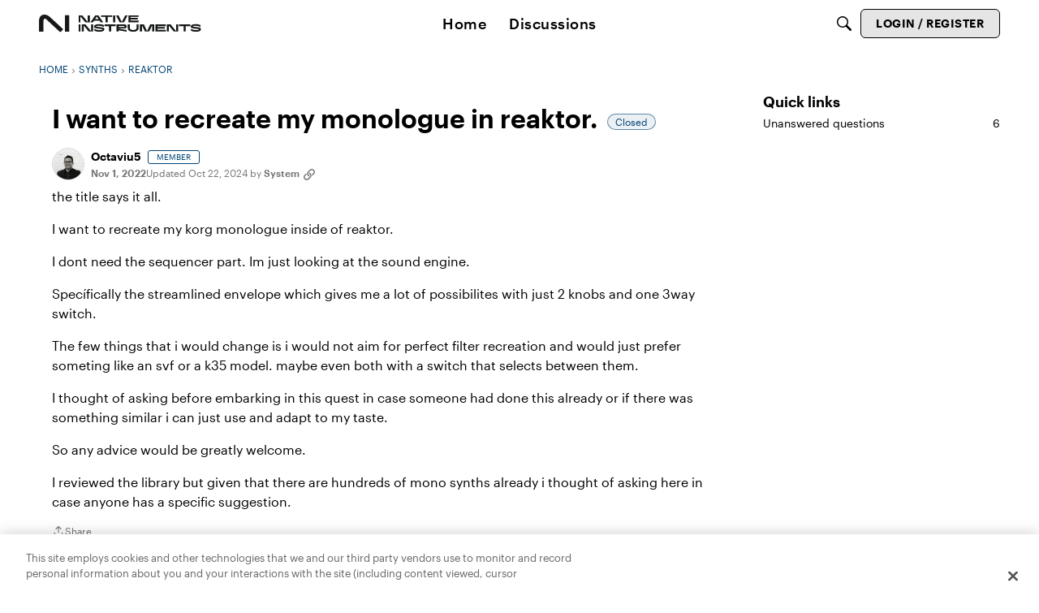

--- FILE ---
content_type: application/x-javascript
request_url: https://community.native-instruments.com/dist/v2/layouts/chunks/embedService.loadable.QDYJ-w0M.min.js
body_size: 11531
content:
import{j as t,r as b,i as le,R as Ie,l as z}from"../vendor/vendor/react-core.BgLhaSja.min.js";import{gP as de,b0 as p,bZ as ce,gQ as Y,a_ as C,a$ as X,ag as L,bp as j,a4 as ve,ae as _,gh as Ee,gR as D,y as ke,gS as R,aW as Te,O as Le,Q as Ne,gT as Se,ap as Ae,aq as De,ar as Re,t as u,a9 as Ue,as as Pe,aZ as Me,au as Fe,al as Ve,bo as Be,I as O,gU as ze,gV as me,gW as S,gX as J,gY as Oe,gZ as qe,g_ as G,g$ as _e,ax as ue,a8 as H,aa as Ge,ab as He,c5 as W,ad as $,h0 as We,a1 as Q,ai as he,aJ as $e,h1 as K,aL as Ye,aM as ge,ga as Xe,aN as I,aQ as T,aO as ee,aj as y,d3 as F,h2 as q,aP as k,e0 as te,h3 as Qe,bi as be,bf as Ze,e$ as V,cT as Je,cP as Ke,bR as et,ek as tt,b6 as st,h4 as xe,h5 as at,bA as B,h6 as it,h7 as nt}from"../entries/layouts.VoFs29CL.min.js";import{a as ot,e as rt,M as se,F as lt,A as dt,b as ct,R as mt,c as ut,d as ht,E as gt}from"./MenuBarSubMenuItemGroup.rogWCtl4.min.js";import{a as bt,G as xt,m as ft}from"./attachmentIconsStyles.Ds9llwpg.min.js";import{T as pt}from"./TruncatedText.qau12x-U.min.js";import{g as yt,r as g}from"./embedService.register.Da0w_iSb.min.js";function jt(e,s){const a=(i,r)=>r?a(r,i%r):i,n=a(e,s);return e=e/n,s=s/n,{numerator:e,denominator:s,shorthand:s+":"+e}}function wt(e){return t.jsx(t.Fragment,{children:t.jsx(de,{style:{aspectRatio:"16 / 9"},embedType:e.embedType,url:e.url})})}const ae=350;function Ct(e){const s=`https://codepen.io/${e.author}/embed/preview/${e.codePenID}`;return t.jsx(p,{type:e.embedType,children:t.jsx("iframe",{src:s,height:Math.max(e.height||ae,ae),width:"100%",scrolling:"no"})})}function It(e){const{title:s,name:a,url:n,dateUploaded:i,type:r,mimeType:m,size:l}=e,x=s||a,o=ot(),h=bt(),d=ce(),{inEditor:w}=Y();return t.jsx(C,{size:X.SMALL,children:t.jsx(p,{type:e.type,embedActions:t.jsx(t.Fragment,{}),children:t.jsxs(L,{to:n,className:j(o.link,o.box),type:m,download:a,tabIndex:w?-1:0,children:[r&&t.jsx("div",{className:j(o.format),children:t.jsx(xt,{type:r,className:h.root})}),t.jsxs("div",{className:j(o.main,"attachment-main"),children:[t.jsx("div",{className:j(o.title,"attachment-title"),children:x}),t.jsxs("div",{className:j(o.metas,d.root),children:[i&&t.jsx("span",{className:d.meta,children:t.jsx(ve,{source:"Uploaded <0/>",c0:t.jsx(_,{timestamp:i})})}),t.jsx("span",{className:d.meta,children:t.jsx(Ee,{numBytes:l})})]})]})]})})})}function vt(e){const{type:s,size:a,dateInserted:n,name:i,downloadUrl:r,url:m}=e,l=ft(s);return t.jsx(It,{type:l,size:a,name:i,url:r??m,dateUploaded:n,mimeType:s})}function ie(e){const s=D();return b.useLayoutEffect(()=>{Et().catch(s)}),t.jsx(p,{type:e.embedType,children:t.jsx("a",{className:"embedExternal-content gie-single js-gettyEmbed",href:`https://www.gettyimages.com/detail/${e.photoID}`,id:e.foreignID,"data-height":e.height,"data-width":e.width,"data-sig":e.embedSignature,"data-items":e.photoID,children:e.url})})}async function Et(){const e=document.querySelectorAll(".js-gettyEmbed");if(e.length>0)for(const s of e){s.getAttribute("href");const a=s.getAttribute("id")||"",n=s.getAttribute("data-sig")||"",i=Number(s.getAttribute("data-height"))||1,r=Number(s.getAttribute("data-width"))||1,m=ke(s.getAttribute("data-items")||"");await kt({height:i,width:r,foreignID:a,embedSignature:n,photoID:m}),s.classList.remove("js-gettyEmbed")}}async function kt(e){const s=a=>{(window.gie.q=window.gie.q||[]).push(a)};window.gie=window.gie||s,window.gie(()=>{window.gie.widgets.load({id:e.foreignID,sig:e.embedSignature,w:e.width+"px",h:e.height+"px",items:e.photoID,caption:!1,is360:!1,tld:"com"})}),await R("https://embed-cdn.gettyimages.com/widgets.js")}function Tt(e){const s=(e.height||1)/(e.width||1)*100+"%",a={maxWidth:e.width?e.width+"px":"100%",paddingBottom:s};if(!e.giphyID)throw new Error("Giphy embed fail, the post could not be found");const n=`https://giphy.com/embed/${e.giphyID}`;return t.jsx(C,{className:"embedGiphy",children:t.jsx(p,{type:e.embedType,children:t.jsx("div",{className:"embedExternal-ratio",style:a,children:t.jsx("iframe",{src:n,className:"giphy-embed embedGiphy-iframe"})})})})}function Lt(e){return t.jsx(C,{className:"embedIFrame",children:t.jsx(p,{type:e.embedType,children:t.jsx("iframe",{width:"100%",height:"480px",style:{minHeight:480,backgroundColor:"#f4f4f4"},sandbox:"allow-same-origin allow-scripts allow-modals allow-popups allow-popups-to-escape-sandbox",src:e.url,frameBorder:0})})})}function ne(e){const s=rt(),[a,n]=b.useState(e.initialAlt),[i,r]=b.useState(e.initialTargetUrl),m=b.useRef(null),l=!!e.initialTargetUrl;b.useEffect(()=>{n(e.initialAlt)},[e.initialAlt]),b.useEffect(()=>{r(e.initialTargetUrl)},[e.initialTargetUrl]);const x=b.useCallback(d=>{if(d){const w=d.target.value||"";d.stopPropagation(),d.preventDefault(),l?r(w):n(w)}},[]);b.useEffect(()=>{var d;(d=m.current)==null||d.focus()},[]);const o=d=>{e.onSave(d),e.onClose()},h=Te("modalTitle");return t.jsx(Le,{isVisible:e.isVisible,size:Ne.SMALL,titleID:h,exitHandler:e.onClose,children:t.jsx(Se,{children:t.jsx("form",{className:s.form,children:t.jsx(Ae,{header:t.jsx(Fe,{title:l?u("Link Image to URL"):u("Alt Text"),titleID:h,closeFrame:()=>{e.onClose()}}),body:t.jsx(Pe,{className:s.verticalPadding,children:t.jsx(Me,{label:l?u("Enter the URL you want this image to link to."):u("Alternative text helps users with accessibility concerns and improves SEO."),labelClassName:s.paragraph,inputProps:{required:!0,value:l?i:a,onChange:x,inputRef:m,placeholder:l?u("Example: https://example.com"):u("Example: https://example.com/image.jpg"),onKeyPress:d=>{d.key==="Enter"&&(d.preventDefault(),d.stopPropagation(),o(l?{targetUrl:i}:{alt:a||""}))}}})}),footer:t.jsx(De,{justifyRight:!0,children:t.jsx(Re,{buttonType:Ue.TEXT_PRIMARY,onClick:d=>{d.preventDefault(),d.stopPropagation(),o(l?{targetUrl:i}:{alt:a||""})},children:u("Save")})})})})})})}function Nt(e){const{displaySize:s="large",float:a="none",embedType:n}=e,i=b.useRef(null),[r,m]=b.useState(!1),[l,x]=b.useState(!1),{descriptionID:o}=Y(),h=Ve();function d(c){e.syncBackEmbedValue&&e.syncBackEmbedValue(c)}const w={left:{icon:t.jsx(ct,{}),label:u("Float Left")},none:{icon:t.jsx(dt,{}),label:u("Centered")},right:{icon:t.jsx(lt,{}),label:u("Float Right")}},v=Be(),E={inline:{icon:t.jsx(O,{icon:"editor-resize-inline",className:v.standard}),label:u("Inline")},small:{icon:t.jsx(ht,{}),label:u("Small")},medium:{icon:t.jsx(ut,{}),label:u("Medium")},large:{icon:t.jsx(mt,{}),label:u("Large")}};return t.jsxs(C,{ref:i,size:X.FULL_WIDTH,className:j("embedImage",`display-${s}`,`float-${a}`),children:[t.jsx(p,{ref:i,positionBelow:s==="inline",type:n,embedActions:t.jsxs(t.Fragment,{children:[t.jsx(S,{accessibleLabel:w[a].label,icon:w[a].icon,children:t.jsx(se,{children:s==="inline"?t.jsx("div",{className:St.inlineImagePositionMessage,children:u("Inline images can't be positioned. Change the size to see position options here.")}):Object.entries(w).map(([c,f])=>t.jsx(J,{icon:f.icon,active:a===c,onActivate:()=>d({float:c,displaySize:s==="large"&&c!=="none"?"medium":s}),children:f.label},c))})}),t.jsx(S,{icon:E[s].icon,accessibleLabel:E[s].label,children:t.jsx(se,{children:Object.entries(E).map(([c,f])=>t.jsx(J,{icon:f.icon,active:s===c,onActivate:()=>{d({displaySize:c,float:a!=="none"&&c==="large"?"none":a})},children:f.label},c))})}),t.jsx(S,{accessibleLabel:u("Link Image to URL"),onActivate:()=>x(!0),icon:t.jsx(O,{icon:"copy-link"})}),t.jsx(S,{accessibleLabel:u("Copy Image"),onActivate:async()=>{const c=`<img src="${e.url}" alt="${e.name||""}" data-display-size="${e.displaySize}" data-float="${e.float}" />`;try{if(navigator.clipboard&&navigator.clipboard.write){const f=new ClipboardItem({"text/html":new Blob([c],{type:"text/html"}),"text/plain":new Blob([c],{type:"text/plain"})});await navigator.clipboard.write([f]),h.addToast({autoDismiss:!0,body:t.jsx(t.Fragment,{children:u("Image copied to clipboard.")})})}}catch(f){console.error("Failed to copy image to clipboard:",f)}},icon:t.jsx(O,{icon:"copy"})}),t.jsx(S,{accessibleLabel:u("Accessibility"),onActivate:()=>m(!0),icon:t.jsx(Oe,{})})]}),children:t.jsx("div",{className:"embedImage-link",children:t.jsx("img",{"aria-describedby":o,className:j("embedImage-img",me),src:e.url,alt:ze(u('User: "%s"'),[e.name]),tabIndex:e.inEditor?-1:void 0,loading:"lazy"})})}),t.jsx(ne,{isVisible:r,onSave:c=>{d({name:c.alt}),e.selectSelf&&e.selectSelf()},initialAlt:e.name,onClose:()=>{m(!1),setTimeout(()=>{var c;(c=e.selectSelf)==null||c.call(e)},0)}}),t.jsx(ne,{isVisible:l,onSave:c=>{d({targetUrl:c.targetUrl&&c.targetUrl!==""?qe(c.targetUrl,!0):e.url}),e.selectSelf&&e.selectSelf()},initialTargetUrl:e.targetUrl??e.url,onClose:()=>{x(!1),setTimeout(()=>{var c;(c=e.selectSelf)==null||c.call(e)},0)}})]})}const St={inlineImagePositionMessage:le({maxWidth:140,padding:8},"label:ImageEmbed-inlineImagePositionMessage")};function At(e){const s=D();return b.useLayoutEffect(()=>{Dt().catch(s)}),t.jsx(p,{type:e.embedType,children:t.jsx("blockquote",{className:"imgur-embed-pub","data-id":e.imgurID})})}async function Dt(){const e=Array.from(document.querySelectorAll(".imgur-embed-pub"));if(e.length>0){if(await R("https://s.imgur.com/min/embed.js"),!window.imgurEmbed)throw new Error("The Imgur post failed to load");if(window.imgurEmbed.createIframe){const s=e.length;for(let a=0;a<s;a++)window.imgurEmbed.createIframe()}else window.imgurEmbed.tasks=e.length}}function Rt(e){const s=`https://www.instagram.com/p/${e.postID}/?utm_source=ig_embed&utm_campaign=loading`;return t.jsx("blockquote",{className:"instagram-media","data-instgrm-captioned":!0,"data-instgrm-permalink":s,"data-instgrm-version":13,style:{background:"#fff",border:0,borderRadius:"3px",boxShadow:"0 0 1px 0 rgba(0, 0, 0, 0.5), 0 1px 10px 0 rgba(0, 0, 0, 0.15)",margin:"1px",padding:0},children:t.jsxs("div",{style:{padding:"16px"},children:[t.jsxs("a",{href:s,style:{background:"#ffffff",lineHeight:0,padding:"0 0",textAlign:"center",textDecoration:"none",width:"100%"},target:"_blank",rel:"noopener",children:[t.jsxs("div",{style:{display:"flex",flexDirection:"row",alignItems:"center"},children:[t.jsx("div",{style:{backgroundColor:"#f4f4f4",borderRadius:"50%",flexGrow:0,height:"40px",marginRight:"14px",width:"40px"}}),t.jsxs("div",{style:{display:"flex",flexDirection:"column",flexGrow:1,justifyContent:"center"},children:[t.jsx("div",{style:{backgroundColor:"#f4f4f4",borderRadius:"4px",flexGrow:0,height:"14px",marginBottom:"6px",width:"100px"}}),t.jsx("div",{style:{backgroundColor:"#f4f4f4",borderRadius:"4px",flexGrow:0,height:"14px",width:"60px"}})]})]}),t.jsx("div",{style:{padding:"19% 0"}}),t.jsx("div",{style:{display:"block",height:"50px",margin:"0 auto 12px",width:"50px"},children:t.jsx("svg",{width:"50px",height:"50px",viewBox:"0 0 60 60",version:"1.1",xmlns:"https://www.w3.org/2000/svg",xmlnsXlink:"https://www.w3.org/1999/xlink",children:t.jsx("g",{stroke:"none",strokeWidth:1,fill:"none",fillRule:"evenodd",children:t.jsx("g",{transform:"translate(-511.000000, -20.000000)",fill:"#000000",children:t.jsx("g",{children:t.jsx("path",{d:"M556.869,30.41 C554.814,30.41 553.148,32.076 553.148,34.131 C553.148,36.186 554.814,37.852 556.869,37.852 C558.924,37.852 560.59,36.186 560.59,34.131 C560.59,32.076 558.924,30.41 556.869,30.41 M541,60.657 C535.114,60.657 530.342,55.887 530.342,50 C530.342,44.114 535.114,39.342 541,39.342 C546.887,39.342 551.658,44.114 551.658,50 C551.658,55.887 546.887,60.657 541,60.657 M541,33.886 C532.1,33.886 524.886,41.1 524.886,50 C524.886,58.899 532.1,66.113 541,66.113 C549.9,66.113 557.115,58.899 557.115,50 C557.115,41.1 549.9,33.886 541,33.886 M565.378,62.101 C565.244,65.022 564.756,66.606 564.346,67.663 C563.803,69.06 563.154,70.057 562.106,71.106 C561.058,72.155 560.06,72.803 558.662,73.347 C557.607,73.757 556.021,74.244 553.102,74.378 C549.944,74.521 548.997,74.552 541,74.552 C533.003,74.552 532.056,74.521 528.898,74.378 C525.979,74.244 524.393,73.757 523.338,73.347 C521.94,72.803 520.942,72.155 519.894,71.106 C518.846,70.057 518.197,69.06 517.654,67.663 C517.244,66.606 516.755,65.022 516.623,62.101 C516.479,58.943 516.448,57.996 516.448,50 C516.448,42.003 516.479,41.056 516.623,37.899 C516.755,34.978 517.244,33.391 517.654,32.338 C518.197,30.938 518.846,29.942 519.894,28.894 C520.942,27.846 521.94,27.196 523.338,26.654 C524.393,26.244 525.979,25.756 528.898,25.623 C532.057,25.479 533.004,25.448 541,25.448 C548.997,25.448 549.943,25.479 553.102,25.623 C556.021,25.756 557.607,26.244 558.662,26.654 C560.06,27.196 561.058,27.846 562.106,28.894 C563.154,29.942 563.803,30.938 564.346,32.338 C564.756,33.391 565.244,34.978 565.378,37.899 C565.522,41.056 565.552,42.003 565.552,50 C565.552,57.996 565.522,58.943 565.378,62.101 M570.82,37.631 C570.674,34.438 570.167,32.258 569.425,30.349 C568.659,28.377 567.633,26.702 565.965,25.035 C564.297,23.368 562.623,22.342 560.652,21.575 C558.743,20.834 556.562,20.326 553.369,20.18 C550.169,20.033 549.148,20 541,20 C532.853,20 531.831,20.033 528.631,20.18 C525.438,20.326 523.257,20.834 521.349,21.575 C519.376,22.342 517.703,23.368 516.035,25.035 C514.368,26.702 513.342,28.377 512.574,30.349 C511.834,32.258 511.326,34.438 511.181,37.631 C511.035,40.831 511,41.851 511,50 C511,58.147 511.035,59.17 511.181,62.369 C511.326,65.562 511.834,67.743 512.574,69.651 C513.342,71.625 514.368,73.296 516.035,74.965 C517.703,76.634 519.376,77.658 521.349,78.425 C523.257,79.167 525.438,79.673 528.631,79.82 C531.831,79.965 532.853,80.001 541,80.001 C549.148,80.001 550.169,79.965 553.369,79.82 C556.562,79.673 558.743,79.167 560.652,78.425 C562.623,77.658 564.297,76.634 565.965,74.965 C567.633,73.296 568.659,71.625 569.425,69.651 C570.167,67.743 570.674,65.562 570.82,62.369 C570.966,59.17 571,58.147 571,50 C571,41.851 570.966,40.831 570.82,37.631"})})})})})}),t.jsx("div",{style:{paddingTop:"8px"},children:t.jsx("div",{style:{color:"#3897f0",fontFamily:"Arial, sans-serif",fontSize:"14px",fontStyle:"normal",fontWeight:550,lineHeight:"18px"},children:"View this post on Instagram"})}),t.jsx("div",{style:{padding:"12.5% 0"}}),t.jsxs("div",{style:{display:"flex",flexDirection:"row",marginBottom:"14px",alignItems:"center"},children:[t.jsxs("div",{children:[t.jsx("div",{style:{backgroundColor:"#f4f4f4",borderRadius:"50%",height:"12.5px",width:"12.5px",transform:"translateX(0px) translateY(7px)"}}),t.jsx("div",{style:{backgroundColor:"#f4f4f4",height:"12.5px",transform:"rotate(-45deg) translateX(3px) translateY(1px)",width:"12.5px",flexGrow:0,marginRight:"14px",marginLeft:"2px"}}),t.jsx("div",{style:{backgroundColor:"#f4f4f4",borderRadius:"50%",height:"12.5px",width:"12.5px",transform:"translateX(9px) translateY(-18px)"}})]}),t.jsxs("div",{style:{marginLeft:"8px"},children:[t.jsx("div",{style:{backgroundColor:"#f4f4f4",borderRadius:"50%",flexGrow:0,height:"20px",width:"20px"}}),t.jsx("div",{style:{width:0,height:0,borderTop:"2px solid transparent",borderLeft:"6px solid #f4f4f4",borderBottom:"2px solid transparent",transform:"translateX(16px) translateY(-4px) rotate(30deg)"}})]}),t.jsxs("div",{style:{marginLeft:"auto"},children:[t.jsx("div",{style:{width:"0px",borderTop:"8px solid #f4f4f4",borderRight:"8px solid transparent",transform:"translateY(16px)"}}),t.jsx("div",{style:{backgroundColor:"#f4f4f4",flexGrow:0,height:"12px",width:"16px",transform:"translateY(-4px)"}}),t.jsx("div",{style:{width:0,height:0,borderTop:"8px solid #f4f4f4",borderLeft:"8px solid transparent",transform:"translateY(-4px) translateX(8px)"}})]})]}),t.jsxs("div",{style:{display:"flex",flexDirection:"column",flexGrow:1,justifyContent:"center",marginBottom:"24px"},children:[t.jsx("div",{style:{backgroundColor:"#f4f4f4",borderRadius:"4px",flexGrow:0,height:"14px",marginBottom:"6px",width:"224px"}}),t.jsx("div",{style:{backgroundColor:"#f4f4f4",borderRadius:"4px",flexGrow:0,height:"14px",width:"144px"}})]})]}),t.jsx("p",{style:{color:"#c9c8cd",fontFamily:"Arial, sans-serif",fontSize:"14px",lineHeight:"17px",marginBottom:0,marginTop:"8px",overflow:"hidden",padding:"8px 0 7px",textAlign:"center",textOverflow:"ellipsis",whiteSpace:"nowrap"},children:t.jsx("a",{href:s,style:{color:"#c9c8cd",fontFamily:"Arial, sans-serif",fontSize:"14px",fontStyle:"normal",fontWeight:"normal",lineHeight:"17px",textDecoration:"none"},target:"_blank",rel:"noopener",children:"An instagram post."})})]})})}function Ut(e){const s=D();return b.useLayoutEffect(()=>{Pt().catch(s)},[s]),`${e.postID}`,t.jsx(C,{children:t.jsx(p,{type:e.embedType,children:t.jsx("div",{className:"embedExternal embedInstagram",children:t.jsx("div",{className:"embedExternal-content",children:t.jsx(Rt,{postID:e.postID})})})})})}async function Pt(){if(document.querySelectorAll(".instagram-media").length>0){if(await R("https://platform.instagram.com/en_US/embeds.js"),!window.instgrm)throw new Error("The Instagram post failed to load");return window.instgrm.Embeds.process()}}function Mt(e){const s=G();return t.jsx("h2",{...e,className:j(s.title,e.className,"heading")})}const Ft=Ie.forwardRef(function(s,a){const{inEditor:n,isNewEditor:i,descriptionID:r}=Y(),m=_e();return t.jsx("span",{"aria-describedby":r,"aria-label":"External embed content - "+s.type,className:z(s.className,!s.noBaseClass&&!n&&"embedExternal-content",{[me]:n&&!i,[m.small]:s.isSmall}),tabIndex:n&&!i?-1:void 0,ref:a,children:s.children})});function Vt(e){const{name:s,url:a,photoUrl:n,body:i,embedStyle:r,faviconUrl:m}=e,l=ce(),x=s?t.jsx(Mt,{children:s}):null,o=t.jsx("span",{className:z("embedLink-source",l.metaStyle),children:a});let h=null;return n&&(h=t.jsx("img",{src:n,className:"embedLink-image","aria-hidden":"true",loading:"lazy"})),r==="rich_embed_inline"?t.jsx(Ft,{type:"link",children:t.jsxs(L,{className:z("embedLink-link",G().makeRootClass(X.INLINE,!!e.inEditor),{[G().inlineWithFavicon]:!!m},l.noUnderline),to:a,rel:"nofollow noopener ugc",tabIndex:e.inEditor&&!e.disableFocus?-1:0,"aria-label":s,onClick:d=>{e.inEditor&&d.preventDefault()},children:[m&&t.jsx("img",{style:{height:"1em",width:"1em",marginRight:6},src:m,role:"decoration",alt:u("Site favicon"),tabIndex:-1}),s||a]})}):t.jsx(C,{className:"embedText embedLink",children:t.jsx(p,{type:"link",children:t.jsx(L,{className:z("embedLink-link",l.noUnderline),to:a,rel:"nofollow noopener ugc",tabIndex:e.inEditor&&!e.disableFocus?-1:0,"aria-label":s,children:t.jsxs("article",{className:"embedText-body embedLink-body",children:[h,t.jsxs("div",{className:"embedText-main embedLink-main",children:[t.jsxs("div",{className:"embedText-header embedLink-header",children:[x,o]}),t.jsx(pt,{tag:"div",className:"embedLink-excerpt",useMaxHeight:!0,children:i})]})]})})})})}const Bt="https://developers.panopto.com/scripts/embedapi.min.js",fe="isLoaded";function zt(e){const s=D(),a="player-"+Math.random().toString(36).substr(2,9);return b.useLayoutEffect(()=>{Ot().catch(s)}),t.jsx(t.Fragment,{children:t.jsx(C,{className:"embedVideo",children:t.jsx(p,{type:e.embedType,children:t.jsx("div",{id:a,className:"panoptoVideo embedVideo-ratio is16by9","data-domain":e.domain,"data-playerid":a,"data-sessionid":e.sessionId,"data-url":e.url})})})})}async function Ot(){const e=Array.from(document.querySelectorAll(".panoptoVideo"));e.length>0&&(await R(Bt),await Promise.all(e.map(s=>s.classList.contains(fe)?Promise.resolve():qt(s))))}async function qt(e){const s=e.getAttribute("data-sessionid");if(s==null)throw new Error("Attempted to embed a Panopto video but the sessionId could not be found.");const a=e.getAttribute("data-playerid");if(a==null)throw new Error("Attempted to embed a Panopto video but the playerId is missing.");const n=e.getAttribute("data-domain");if(n==null)throw new Error("Attempted to embed a Panopto video but the domain could not be found.");if(window.EmbedApi===void 0)throw new Error("Attempted to embed a Panopto but an error has occurred.");new window.EmbedApi(a,{serverName:n,sessionId:s}),e.classList.add(fe);let i=e.getElementsByTagName("iframe")[0];i!=null&&i.classList.add("embedVideo-iframe")}function _t(e){const{user:s}=e,a=ue();return t.jsxs("div",{className:a.root,children:[t.jsx(H,{className:a.userName,userFragment:s,isUserCard:!0,"aria-hidden":"true",children:t.jsx(Ge,{size:He.MEDIUM,userInfo:s})}),t.jsxs("div",{className:a.main,children:[t.jsxs(W,{children:[t.jsx($,{children:t.jsx(H,{className:a.userName,userFragment:s,isUserCard:!0})}),t.jsx($,{children:t.jsx(We,{user:s})})]}),e.metas&&t.jsx(W,{children:e.metas})]})]})}const Gt=Q(()=>{he();const e=$e("quoteEmbed"),s=e("title",{padding:14}),a=e("userContent",{padding:8}),n=e("footer",{height:44});return{title:s,footer:n,userContent:a}}),Ht=Q(()=>{const e=he(),s=K(),a=Ye(),n=Gt(),i=ge("quoteEmbed"),r=i({"&&":{overflow:"visible",marginLeft:"auto",marginRight:"auto"}}),m=i("body",{display:"block",textAlign:"start",margin:0,padding:0,"&::before, &::after":{content:"initial"}}),l=i("userName",{fontWeight:e.fonts.weights.bold}),x=i("title",{...ee(),...I.margin({horizontal:q(0),top:q(0),bottom:q(a.spacing.horizontal)}),display:"block",width:T(100),...I.font({...e.fontSizeAndWeightVars("medium","bold"),lineHeight:e.lineHeights.condensed}),color:Xe(y.colorOut(F().embeds.fg??e.mainColors.fg))}),o=i("isPadded",{}),h=i("fixLineHeight",{}),d=i("titleLink",{display:"block",position:"relative",[`&.${o}`]:{paddingTop:k(n.title.padding)}}),w=i("header",{...I.padding({all:s.spacing.padding,bottom:0})}),v=i("paddingAdjustment",{}),E=i("content",{...I.padding({all:s.spacing.padding}),width:T(100),boxSizing:"border-box",[`&.${v}`]:{...I.padding({all:s.spacing.padding,top:n.userContent.padding})},backgroundColor:y.colorOut(F().embeds.bg)}),c=i("footer",{position:"relative",...I.padding({horizontal:s.spacing.padding})}),f=i("footerMain",{display:"flex",position:"relative",flexWrap:"wrap",width:T(100),alignItems:"center",justifyContent:"space-between",minHeight:k(n.footer.height)}),N=F().embeds.bg??K().colors.bg,U=i("footerSeparator",{border:0,borderStyle:"solid",margin:0,display:"block",width:T(100),height:k(1),backgroundColor:y.colorOut(y.isDarkColor(N)?e.getFgForBg(N):e.mixBgAndFg(.2))}),P=i("postLink",{display:"flex",alignItems:"center",marginLeft:"auto",...te({allStates:{textDecoration:"none"},noState:{color:y.colorOut(e.links.colors.default)},hover:{color:y.colorOut(e.links.colors.hover)},focus:{color:y.colorOut(e.links.colors.focus)},active:{color:y.colorOut(e.links.colors.active)}})}),M=i("postLinkIcon",{color:"inherit"}),je=i("discussionLink",{height:k(e.icon.sizes.default),width:k(e.icon.sizes.default),...te({allStates:{textDecoration:"none"},noState:{color:y.colorOut(e.links.colors.default)},hover:{color:y.colorOut(e.links.colors.hover)},focus:{color:y.colorOut(e.links.colors.focus)},active:{color:y.colorOut(e.links.colors.active)}})}),we=i("discussionIcon",{color:"inherit"}),Ce=i("blockquote",{margin:0,padding:0,".userContent":{...ee(),...I.font({...e.fontSizeAndWeightVars("medium")}),"& p":{color:y.colorOut(F().embeds.fg)}}});return{root:r,body:m,userName:l,title:x,titleLink:d,isPadded:o,header:w,content:E,fixLineHeight:h,footer:c,footerMain:f,footerSeparator:U,postLink:P,postLinkIcon:M,discussionLink:je,discussionIcon:we,blockquote:Ce,paddingAdjustment:v}});function Wt(e){const{body:s,insertUser:a,name:n,url:i,dateInserted:r,discussionLink:m,category:l,displayOptions:x={}}=e,o=Ht(),{showUserLabel:h=!1,showCompactUserInfo:d=!0,showDiscussionLink:w=!0,showPostLink:v=!1,showCategoryLink:E=!1,expandByDefault:c=!1}=x,f=u("View Original Discussion"),N=w&&m&&t.jsxs(L,{title:f,to:m,className:o.discussionLink,children:[t.jsx(Qe,{title:f,className:o.discussionIcon}),t.jsx(be,{children:f})]}),U=u("View Post"),P=v&&i&&t.jsxs(L,{to:i,className:o.postLink,children:[U,t.jsx(Ze,{title:U,className:o.postLinkIcon})]}),M=h||n||d;return t.jsx(C,{withPadding:!1,className:o.root,children:t.jsx(p,{type:"Quote",children:t.jsxs("article",{className:o.body,children:[M&&t.jsxs("header",{className:o.header,children:[h&&t.jsx(_t,{user:a,metas:t.jsxs(t.Fragment,{children:[t.jsx(V,{to:i,children:t.jsx(_,{timestamp:r})}),l&&t.jsx(V,{to:l.url,children:l.name})]})}),n&&t.jsx(L,{to:i,className:j(o.titleLink,{[o.isPadded]:h}),children:t.jsx("h2",{className:o.title,children:n})}),!h&&d&&t.jsxs(W,{children:[t.jsx($,{className:ue().userName,children:t.jsx(H,{userFragment:a,isUserCard:!0})}),t.jsx(V,{to:i,children:t.jsx(_,{timestamp:r})}),l&&t.jsx(V,{to:l.url,children:l.name})]})]}),t.jsx(Je,{className:j(o.content,{[o.paddingAdjustment]:M}),isExpandedDefault:!!c,children:t.jsx("blockquote",{className:o.blockquote,cite:i,children:t.jsx(Ke,{vanillaSanitizedHtml:s})})}),(N||P)&&t.jsxs("footer",{className:o.footer,children:[t.jsx("hr",{className:o.footerSeparator,"aria-hidden":!0}),t.jsxs("div",{className:o.footerMain,children:[N,P]})]})]})})})}function $t(e){const s=Yt(e);return t.jsx(C,{children:t.jsx(p,{type:e.embedType,children:t.jsx("div",{className:"embedExternal embedSoundCloud",children:t.jsx("div",{className:"embedExternal-content",children:t.jsx("iframe",{width:"100%",scrolling:"no",src:s})})})})})}function Yt(e){let s,a;if(e.playlistID)s="playlists",a=e.playlistID;else if(e.trackID)s="tracks",a=e.trackID;else if(e.userID)s="users",a=e.userID;else throw new Error("Unable to determine SoundCloud resource type.");const n={show_artwork:e.showArtwork,visual:e.useVisualPlayer,url:`https://api.soundcloud.com/${s}/${a}`};return`https://w.soundcloud.com/player/?${Object.keys(n).map(r=>encodeURIComponent(r)+"="+encodeURIComponent(n[r])).join("&")}`}const Xt=Q(()=>{const e=ge("twitter"),s=et().mediaQueries();return{card:e("card",{display:"inline-flex",minWidth:k(554),maxWidth:T(100)},s.oneColumnDown({minWidth:"auto"}))}}),Qt="https://platform.twitter.com/widgets.js";function pe(e){const[s,a]=b.useState(!1),n=D(),i=Xt(),{onRenderComplete:r}=e;return b.useLayoutEffect(()=>{r&&r()},[s,r]),b.useEffect(()=>{ye().then(()=>{a(!0)}).catch(n)},[a,n]),t.jsxs(t.Fragment,{children:[!s&&t.jsx("div",{className:j("embedLinkLoader"),children:t.jsxs("a",{href:e.url,className:"embedLinkLoader-link",rel:"nofollow",children:[e.url," ",t.jsx("span",{"aria-hidden":"true",className:"embedLinkLoader-loader"})]})}),t.jsx(p,{type:e.embedType,isSmall:!0,className:s?void 0:tt().visuallyHidden,children:t.jsx("div",{className:j("js-twitterCard",i.card),"data-tweeturl":e.url,"data-tweetid":e.statusID,children:t.jsx("a",{href:e.url,className:"tweet-url",rel:"nofollow noopener ugc",children:e.url})})})]})}pe.async=!0;async function Zt(e){if(!window.twttr)throw new Error("The Twitter widget failed to load.");const s=e.getAttribute("data-tweetid");if(s==null)throw new Error("Attempted to embed a tweet but the statusID could not be found");if(!e.classList.contains("js-twitterCardLoaded")&&!e.classList.contains("js-twitterCardPreload")){e.classList.add("js-twitterCardPreload");const a=e.querySelector(".tweet-url");a&&a.remove();const n={conversation:"none"};await window.twttr.widgets.createTweet(s,e,n),e.classList.add("js-twitterCardLoaded")}}async function ye(){const e=Array.from(document.querySelectorAll(".js-twitterCard"));if(e.length>0){await R(Qt);const s=e.map(a=>Zt(a));await Promise.all(s)}}function A(e){const{name:s,height:a,width:n,frameSrc:i,photoUrl:r,embedType:m}=e,[l,x]=b.useState(!1),o=b.useCallback(()=>{x(!l)},[x,l]);let h;switch(jt(a||3,n||4).shorthand){case"21:9":h="is21by9";break;case"4:3":h="is4by3";break;case"1:1":h="is1by1";break;case"16:9":h="is16by9";break;default:h=le({label:"isCustomRatio",paddingTop:T((a||3)/(n||4)*100)},"label:VideoEmbed-ratio")}return t.jsx(C,{className:"embedVideo",children:t.jsx(p,{type:m,children:t.jsx("div",{className:j("embedVideo-ratio",h),children:l?t.jsx(Kt,{url:i}):t.jsx(Jt,{name:s,onClick:o,photoUrl:r})})})})}function Jt(e){return t.jsxs("button",{type:"button","aria-label":e.name,className:"embedVideo-playButton",onClick:e.onClick,children:[t.jsx("img",{src:e.photoUrl,role:"presentation",className:"embedVideo-thumbnail",loading:"lazy"}),t.jsx("span",{className:"embedVideo-playIconWrap",children:t.jsx(es,{})})]})}function Kt(e){return t.jsx("iframe",{frameBorder:"0",allow:"autoplay; encrypted-media",className:"embedVideo-iframe",src:e.url,allowFullScreen:!0})}function es(){const e={fill:"currentColor",strokeWidth:.3};return t.jsxs("svg",{className:"embedVideo-playIcon",xmlns:"http://www.w3.org/2000/svg",viewBox:"-1 -1 24 24",children:[t.jsx("title",{children:u("Play Video")}),t.jsx("polygon",{className:"embedVideo-playIconPath embedVideo-playIconPath-triangle",style:e,points:"8.609 6.696 8.609 15.304 16.261 11 8.609 6.696"})]})}const Z=st("embed-description"),oe="data-embed-processed";async function cs(e,s,a){return!a&&e.hasAttribute(oe)?(B("Attempted to mount embed more than once",e),Promise.resolve()):(a||(e.setAttribute(oe,"true"),e.querySelectorAll("a:not([class])").forEach(i=>{i.style.display="none"})),as(),new Promise((n,i)=>{const r=s.embedType||null;if(r===null){B("Found embed with data",s,"and no type on element",e);return}const m="exception"in s?s.exception:null;if(m!==null){B("Found embed with data",s,"and and exception",m," on element",e);return}const l=yt(r);if(l===null){B(`Attempted to mount embed type ${r} on element`,e,"but could not find registered embed.");return}const x=l.async,o=()=>n();ss(),s={...s,descriptionID:Z},xe(t.jsx(gt,{url:s.url,children:t.jsx(at.Provider,{value:s,children:t.jsx(l,{...s,inEditor:a,onRenderComplete:x?o:void 0})})}),e,x?void 0:o)}))}function ts(){return t.jsx(be,{id:Z,"aria-hidden":!0,children:u("richEditor.externalEmbed.description")})}function ss(){let e=document.getElementById(Z);e||(e=document.createElement("div"),document.body.append(e),xe(t.jsx(ts,{}),e))}let re=!1;function as(){re||(re=!0,g("codepen",Ct),g("file",vt),g("gettyimages",ie),g("getty",ie),g("giphy",Tt),g("imgur",At),g("instagram",Ut),g("link",Vt),g("quote",Wt),g("soundcloud",$t),g("twitch",A),g("twitter",pe),g("vimeo",A),g("wistia",A),g("youtube",A),g("kaltura",A),g("panopto",zt),g("image",Nt),g("brightcove",wt),g("mural",Lt),it()&&g("iframe",de))}nt(ye);export{as as ensureBuiltinEmbedsSync,cs as mountEmbed};


--- FILE ---
content_type: application/javascript
request_url: https://community.native-instruments.com/api/v2/themes/1/assets/javascript.js?v=2470431000-6931f4b5
body_size: 1328
content:
const c=(arg1,arg2)=>{const filterFlag="Vanilla Debug";const title=(arg2&&arg2!=="")?filterFlag+" "+arg1:filterFlag;const msg=(arg2&&arg2!=="")?arg2:arg1;console.log(title,msg)};const addHideNameStyling=()=>{const css='.HideNameOptions div { display: none; } .HideNameOptions {color: #ff0000 !important; font-weight: bold !important}';const head=document.head||document.getElementsByTagName('head')[0];const style=document.createElement('style');head.appendChild(style);style.setAttribute('type','text/css');if(style.styleSheet){style.styleSheet.cssText=css}else{style.appendChild(document.createTextNode(css))}};const fixDuplicateNameMessaging=(event)=>{const url=new URL(window.location.href);if(url.pathname==="/entry/connect/oauth2"){if($){$(document).ajaxComplete((data)=>{c("AjaxComplete handler.",data);const thisForm=data.target.forms[0];const errors=thisForm.querySelector('.Messages.Errors');if(errors!==undefined&&errors){const firstError=errors.getElementsByTagName('li')[0].innerText;const secondError=errors.getElementsByTagName('li')[1].innerText;const numberOfErrors=errors.getElementsByTagName('li').length;if(firstError.includes('Password is required')&&secondError.includes('You are trying to connect with a username')){addHideNameStyling();if(numberOfErrors===2){errors.style.display="none"}else{errors.getElementsByTagName('li')[0].style.display="none";errors.getElementsByTagName('li')[1].style.display="none"}
const selectedName=document.getElementById('Form_ConnectName').value;const listedData=thisForm.getElementsByTagName('li');for(let li of listedData){const connectWithExistingUser=event.translate('ConnectWithExistingUser','The Username you have chosen is already taken. Please choose another Username.');c('connect',connectWithExistingUser);if(li.innerText.includes(connectWithExistingUser)){li.classList.add('NativeInstrumentsCustomization','ThemeJavaScript','HideNameOptions')}}}}})}}};onVanillaReady((event)=>{fixDuplicateNameMessaging(event);if(window.location.href.indexOf("/discussion")>-1){const bestAnswer=document.querySelectorAll(".QnA-Accepted");bestAnswer.forEach(answer=>{answer.style.backgroundColor="#b2edb8"});document.querySelectorAll(".AuthorInfo").forEach(item=>{let role=item.querySelector(".RoleTitle");if(role.textContent.includes("Administrator")||role.textContent.includes("Customer Care")||role.textContent.includes("Product Team")||role.textContent.includes("Moderator")){role.classList.add("role-highlighted");role.style.backgroundColor="#e0f8ff";role.style.padding="2px 5px 20px 5px";role.style.borderRadius="10px"}});document.querySelectorAll(".UserSignature").forEach(signature=>{signature.style.marginTop="20px"})}
if(window.location.href.indexOf("/profile/signature")>-1){document.querySelector(".ql-editor").addEventListener("keypress",mfunc);function mfunc(){document.querySelector(".ql-editor").style.backgroundColor="red"}}
var footer=document.querySelector("#themeFooter").shadowRoot;var cr=footer.querySelector("#footer-copyright-year");cr.innerHTML=new Date().getFullYear();const GOOGLE_LOGIN_URL="https://"+window.location.hostname+"/entry/googlesignin-redirect";const BTN_LABEL="Staff Log In Here";if(window.location.pathname==="/entry/password"){let btn=document.createElement("a");btn.setAttribute("href",GOOGLE_LOGIN_URL);btn.innerText=BTN_LABEL;btn.classList="Button";btn.style="margin-top: 30px";let formTitleWrapper=document.querySelector(".FormTitleWrapper");formTitleWrapper.appendChild(btn)}
const LOAD_GTA_SCRIPT_WITH_NONCE=`
    (function(w,d,s,l,i){w[l]=w[l]||[];w[l].push({'gtm.start':
    new Date().getTime(),event:'gtm.js'});var f=d.getElementsByTagName(s)[0],
    j=d.createElement(s),dl=l!='dataLayer'?'&l='+l:'';j.async=true;j.src=
    'https://www.googletagmanager.com/gtm.js?id='+i+dl;var n=d.querySelector('[nonce]');console.log('gta nonce', d.querySelector('[nonce]').nonce);
    n&&j.setAttribute('nonce',NONCE||n.getAttribute('nonce'));f.parentNode.insertBefore(j,f);
    })(window,document,'script','dataLayer','GTM-92L2');
  `;injectJS(LOAD_GTA_SCRIPT_WITH_NONCE)});window.onload=(event)=>{if(window.location.href.indexOf("/search")>-1){const navItems=Array.from(document.getElementsByClassName("linkContentClassName"));for(var i=0;i<navItems.length;i++){navItems[i].style.textTransform="uppercase";navItems[i].style.fontWeight="700";navItems[i].style.fontSize="16px"}}};const getNonce=()=>{const scripts=document.querySelectorAll('script');for(let i=0;i<scripts.length;i++){if(scripts[i].nonce){return scripts[i].nonce}}
console.warn('Failed to retrieve a nonce. Check to see if your scripts work.')};const NONCE=(document.querySelector('script')?.nonce)?document.querySelector('script')?.nonce:getNonce();const injectJS=(script)=>{const head=document.querySelector('head');const scriptTag=document.createElement('script');scriptTag.setAttribute('nonce',NONCE);scriptTag.innerHTML=(script)?script:'';head.appendChild(scriptTag)};(function(w,d,s,l,i){w[l]=w[l]||[];w[l].push({'gtm.start':new Date().getTime(),event:'gtm.js'});var f=d.getElementsByTagName(s)[0],j=d.createElement(s),dl=l!='dataLayer'?'&l='+l:'';j.async=!0;j.src='https://www.googletagmanager.com/gtm.js?id='+i+dl;var n=d.querySelector('[nonce]');console.log('gta nonce',d.querySelector('[nonce]').nonce);n&&j.setAttribute('nonce',NONCE||n.getAttribute('nonce'));f.parentNode.insertBefore(j,f)})(window,document,'script','dataLayer','GTM-92L2');function addScript(src){var s=document.createElement('script');s.setAttribute('src',src);s.async=!0;s.defer=!0;document.body.appendChild(s)}
window.dataLayer=window.dataLayer||[];function gtag(){dataLayer.push(arguments)}
gtag('js',new Date());gtag('config','UA-133005-6')